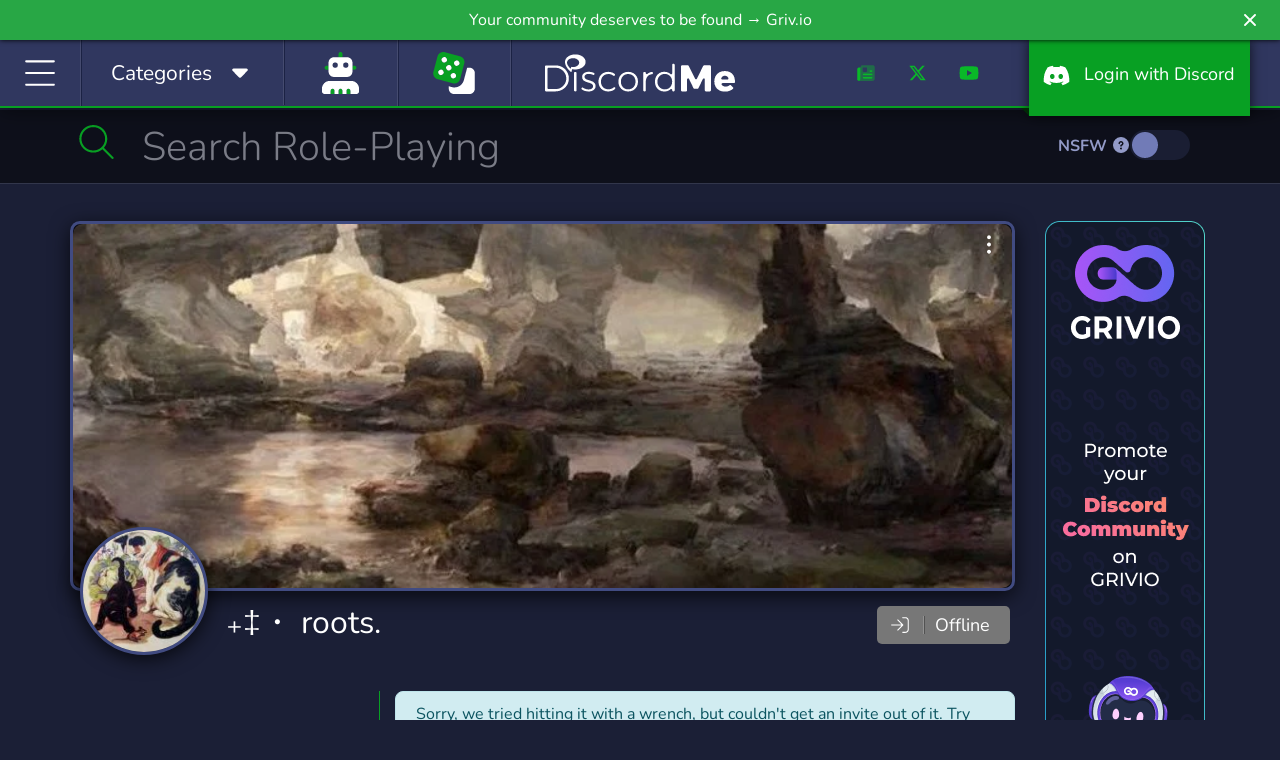

--- FILE ---
content_type: image/svg+xml
request_url: https://ka-p.fontawesome.com/releases/v7.0.1/svgs/light/dice-three.svg?token=f8d1d88c88
body_size: 30
content:
<svg xmlns="http://www.w3.org/2000/svg" viewBox="0 0 448 512"><!--! Font Awesome Pro 7.0.1 by @fontawesome - https://fontawesome.com License - https://fontawesome.com/license (Commercial License) Copyright 2025 Fonticons, Inc. --><path fill="currentColor" d="M64 64C46.3 64 32 78.3 32 96l0 320c0 17.7 14.3 32 32 32l320 0c17.7 0 32-14.3 32-32l0-320c0-17.7-14.3-32-32-32L64 64zM0 96C0 60.7 28.7 32 64 32l320 0c35.3 0 64 28.7 64 64l0 320c0 35.3-28.7 64-64 64L64 480c-35.3 0-64-28.7-64-64L0 96zm128 40a24 24 0 1 1 0 48 24 24 0 1 1 0-48zm72 120a24 24 0 1 1 48 0 24 24 0 1 1 -48 0zm120 72a24 24 0 1 1 0 48 24 24 0 1 1 0-48z"/></svg>

--- FILE ---
content_type: application/javascript; charset=UTF-8
request_url: https://discord.me/cdn-cgi/challenge-platform/h/b/scripts/jsd/d251aa49a8a3/main.js?
body_size: 8957
content:
window._cf_chl_opt={AKGCx8:'b'};~function(b6,SP,Sm,Sh,SK,Sj,Sp,SA,Sv,b1){b6=R,function(C,g,bh,b5,S,b){for(bh={C:393,g:470,S:261,b:370,y:346,e:379,i:375,U:333,E:301,Y:358},b5=R,S=C();!![];)try{if(b=parseInt(b5(bh.C))/1*(-parseInt(b5(bh.g))/2)+-parseInt(b5(bh.S))/3+-parseInt(b5(bh.b))/4+-parseInt(b5(bh.y))/5*(parseInt(b5(bh.e))/6)+parseInt(b5(bh.i))/7+parseInt(b5(bh.U))/8*(parseInt(b5(bh.E))/9)+parseInt(b5(bh.Y))/10,g===b)break;else S.push(S.shift())}catch(y){S.push(S.shift())}}(J,283979),SP=this||self,Sm=SP[b6(236)],Sh={},Sh[b6(316)]='o',Sh[b6(344)]='s',Sh[b6(408)]='u',Sh[b6(268)]='z',Sh[b6(357)]='n',Sh[b6(371)]='I',Sh[b6(238)]='b',SK=Sh,SP[b6(308)]=function(C,g,S,y,bW,bk,bD,bJ,i,E,Y,M,L,H,s,B){if(bW={C:369,g:303,S:421,b:384,y:309,e:421,i:384,U:440,E:471,Y:396,M:471,L:396,H:464,f:347,s:450,Z:266,B:369,o:423,n:305,z:465,N:231,F:299,G:480,l:442,X:318,a:467},bk={C:390,g:450,S:430},bD={C:420,g:391,S:313,b:318},bJ=b6,i={'zHyQS':function(Z,B){return Z==B},'FdOVf':function(Z,B){return Z===B},'LRPEj':bJ(bW.C),'eaFod':function(Z,B){return Z+B},'SZYOD':function(Z,B){return Z+B},'PuTmJ':function(Z,B,o){return Z(B,o)},'DqUOi':function(Z,B){return Z+B}},i[bJ(bW.g)](null,g)||g===void 0)return y;for(E=SQ(g),C[bJ(bW.S)][bJ(bW.b)]&&(E=E[bJ(bW.y)](C[bJ(bW.e)][bJ(bW.i)](g))),E=C[bJ(bW.U)][bJ(bW.E)]&&C[bJ(bW.Y)]?C[bJ(bW.U)][bJ(bW.M)](new C[(bJ(bW.L))](E)):function(Z,bC,B){for(bC=bJ,Z[bC(bk.C)](),B=0;B<Z[bC(bk.g)];Z[B]===Z[B+1]?Z[bC(bk.S)](B+1,1):B+=1);return Z}(E),Y='nAsAaAb'.split('A'),Y=Y[bJ(bW.H)][bJ(bW.f)](Y),M=0;M<E[bJ(bW.s)];M++)if(L=E[M],H=Sc(C,g,L),Y(H)){if(i[bJ(bW.Z)]===bJ(bW.B))s=i[bJ(bW.g)]('s',H)&&!C[bJ(bW.o)](g[L]),bJ(bW.n)===i[bJ(bW.z)](S,L)?U(i[bJ(bW.N)](S,L),H):s||i[bJ(bW.F)](U,i[bJ(bW.G)](S,L),g[L]);else{for(P=0;H<h;S<<=1,i[bJ(bW.l)](Q,j-1)?(T=0,A[bJ(bW.X)](s(B)),O=0):V++,K++);for(B=I[bJ(bW.a)](0),D=0;8>L;J0=J1<<1.36|B&1,J3-1==J2?(J4=0,J5[bJ(bW.X)](J6(J7)),J8=0):J9++,B>>=1,W++);}}else U(S+L,H);return y;function U(Z,B,bR){bR=bJ,Object[bR(bD.C)][bR(bD.g)][bR(bD.S)](y,B)||(y[B]=[]),y[B][bR(bD.b)](Z)}},Sj=b6(424)[b6(399)](';'),Sp=Sj[b6(464)][b6(347)](Sj),SP[b6(237)]=function(C,g,y5,bg,S,y,i,U,E,M){for(y5={C:306,g:300,S:450,b:397,y:397,e:472,i:381,U:472,E:406,Y:234,M:318,L:295,H:390,f:325,s:430},bg=b6,S={'onOBy':function(Y,M){return M===Y},'cvxAy':function(Y,M){return Y+M},'trKVR':bg(y5.C),'QFYvD':function(Y,M){return Y<M},'wAsXi':function(Y,M){return Y(M)}},y=Object[bg(y5.g)](g),i=0;i<y[bg(y5.S)];i++)if(S[bg(y5.b)]===S[bg(y5.y)]){if(U=y[i],S[bg(y5.e)]('f',U)&&(U='N'),C[U]){for(E=0;S[bg(y5.i)](E,g[y[i]][bg(y5.S)]);S[bg(y5.U)](-1,C[U][bg(y5.E)](g[y[i]][E]))&&(S[bg(y5.Y)](Sp,g[y[i]][E])||C[U][bg(y5.M)]('o.'+g[y[i]][E])),E++);}else C[U]=g[y[i]][bg(y5.L)](function(Y){return'o.'+Y})}else{for(i[bg(y5.H)](),M=0;M<U[bg(y5.S)];S[bg(y5.U)](E[M],Y[S[bg(y5.f)](M,1)])?M[bg(y5.s)](S[bg(y5.f)](M,1),1):M+=1);return L}},SA=function(e4,e3,e2,yW,yv,yj,yQ,yK,bb,g,S,b,y){return e4={C:466,g:252,S:478,b:340,y:337,e:232,i:272,U:267},e3={C:311,g:349,S:271,b:372,y:334,e:399,i:452,U:445,E:473,Y:283,M:404,L:290,H:392,f:271,s:372,Z:285,B:318,o:372,n:455,z:414,N:239,F:455,G:356,l:255,X:292,a:356,x:253,P:227,m:279,h:271,K:288,c:446,Q:309,j:300,T:319},e2={C:415,g:485,S:269,b:450},yW={C:422,g:285,S:283,b:450,y:288,e:420,i:391,U:313,E:249,Y:240,M:245,L:399,H:271,f:420,s:313,Z:467,B:253,o:318,n:274,z:385,N:452,F:318,G:328,l:355,X:289,a:318,x:476,P:318,m:481,h:318,K:336,c:419,Q:483,j:374,T:343,A:439,v:345,d:400,O:243,V:485,I:318,D:284,k:416,W:318,J0:289,J1:355,J2:291,J3:321,J4:321,J5:420,J6:391,J7:313,J8:457,J9:382,JJ:318,JR:352,JC:467,Jg:297,JS:443,Jb:318,Jy:427,Je:388,Ji:318,JU:463,JE:227},yv={C:283},yj={C:317},yQ={C:264},yK={C:438,g:288},bb=b6,g={'MMGec':bb(e4.C),'QhjZt':function(e){return e()},'wuJOf':function(e){return e()},'gYiCk':bb(e4.g),'igZGQ':function(e,i){return e<i},'Hmilr':function(e,i){return e==i},'duHZb':bb(e4.S),'YlzqN':bb(e4.b),'wLAjs':function(e,i){return e-i},'nNZtP':function(e,i){return e>i},'NAhqs':function(e,i){return i&e},'vLVTG':function(e,i){return e==i},'aGnPK':function(e,i){return e(i)},'qcMEy':function(e,i){return i&e},'ivvbW':function(e,i){return e|i},'OznOX':function(e,i){return e!==i},'WeOcB':function(e,i){return e-i},'YgaXR':function(e,i){return e(i)},'aInqd':bb(e4.y),'inSLq':function(e,i){return e|i},'jnYWG':function(e,i){return i&e},'zyLsL':function(e,i){return e==i},'OFwTj':function(e,i){return e<<i},'fypvh':function(e,i){return e-i},'UWRXU':function(e,i){return e==i},'OASFd':function(e,i){return i==e},'OwbrN':function(e,i){return e===i},'ifOFw':bb(e4.e),'CIXSA':function(e,i){return i!=e},'CPIdH':function(e,i){return e(i)},'PvEnA':function(e,i){return e*i},'CSBuf':function(e,i){return e==i},'TRFRV':function(e,i){return e(i)},'NXHyK':function(e,i){return e(i)},'JyIiT':function(e,i){return i&e},'pryxC':function(e,i){return i==e},'KfVLC':function(e,i){return i*e},'aVKhM':function(e,i){return e(i)},'vNEsW':function(e,i){return i!=e},'NDeKX':function(e,i){return i&e},'GTalB':function(e,i){return i==e},'RRVIB':function(e,i){return e+i}},S=String[bb(e4.i)],b={'h':function(e){return e==null?'':b.g(e,6,function(i,by){return by=R,g[by(yK.C)][by(yK.g)](i)})},'g':function(i,U,E,yk,bU,Y,M,L,H,s,Z,B,o,z,N,F,G,A,X,x,P,K,Q){if(yk={C:365,g:460,S:332},bU=bb,Y={'BWQoA':function(j,T){return j===T},'PzQpZ':function(j,be){return be=R,g[be(yQ.C)](j)},'uEqFf':function(j,bi){return bi=R,g[bi(yj.C)](j)},'HjcaF':function(j,T,A){return j(T,A)},'PRZqR':function(j,T,A){return j(T,A)},'GuauE':g[bU(yW.C)],'ImAwI':function(j,T){return j>T},'IfVDH':function(j,T,bE){return bE=bU,g[bE(yv.C)](j,T)},'UFIIc':function(j,T){return j(T)},'Zyafl':function(j,T){return T|j},'evztP':function(j,T){return j<<T},'WrOsm':function(j,T){return T==j},'ZdpNV':function(j,T){return j-T},'JWyoC':function(j,T){return T==j}},g[bU(yW.g)](null,i))return'';for(L={},H={},s='',Z=2,B=3,o=2,z=[],N=0,F=0,G=0;g[bU(yW.S)](G,i[bU(yW.b)]);G+=1)if(X=i[bU(yW.y)](G),Object[bU(yW.e)][bU(yW.i)][bU(yW.U)](L,X)||(L[X]=B++,H[X]=!0),x=s+X,Object[bU(yW.e)][bU(yW.i)][bU(yW.U)](L,x))s=x;else if(bU(yW.E)===g[bU(yW.Y)])return U()!==null;else for(P=g[bU(yW.M)][bU(yW.L)]('|'),K=0;!![];){switch(P[K++]){case'0':0==Z&&(Z=Math[bU(yW.H)](2,o),o++);continue;case'1':L[x]=B++;continue;case'2':Z--;continue;case'3':s=String(X);continue;case'4':if(Object[bU(yW.f)][bU(yW.i)][bU(yW.s)](H,s)){if(256>s[bU(yW.Z)](0)){for(M=0;M<o;N<<=1,F==g[bU(yW.B)](U,1)?(F=0,z[bU(yW.o)](E(N)),N=0):F++,M++);for(Q=s[bU(yW.Z)](0),M=0;g[bU(yW.n)](8,M);N=N<<1.66|g[bU(yW.z)](Q,1),g[bU(yW.g)](F,U-1)?(F=0,z[bU(yW.o)](E(N)),N=0):F++,Q>>=1,M++);}else{for(Q=1,M=0;M<o;N=N<<1.03|Q,g[bU(yW.N)](F,g[bU(yW.B)](U,1))?(F=0,z[bU(yW.F)](g[bU(yW.G)](E,N)),N=0):F++,Q=0,M++);for(Q=s[bU(yW.Z)](0),M=0;16>M;N=N<<1.27|g[bU(yW.l)](Q,1),g[bU(yW.N)](F,U-1)?(F=0,z[bU(yW.F)](E(N)),N=0):F++,Q>>=1,M++);}Z--,0==Z&&(Z=Math[bU(yW.H)](2,o),o++),delete H[s]}else for(Q=L[s],M=0;M<o;N=g[bU(yW.X)](N<<1.68,g[bU(yW.l)](Q,1)),U-1==F?(F=0,z[bU(yW.a)](E(N)),N=0):F++,Q>>=1,M++);continue}break}if(g[bU(yW.x)]('',s)){if(Object[bU(yW.f)][bU(yW.i)][bU(yW.s)](H,s)){if(256>s[bU(yW.Z)](0)){for(M=0;M<o;N<<=1,U-1==F?(F=0,z[bU(yW.P)](E(N)),N=0):F++,M++);for(Q=s[bU(yW.Z)](0),M=0;8>M;N=g[bU(yW.X)](N<<1.72,1&Q),F==g[bU(yW.m)](U,1)?(F=0,z[bU(yW.h)](g[bU(yW.K)](E,N)),N=0):F++,Q>>=1,M++);}else if(bU(yW.c)===g[bU(yW.Q)])A=Y[bU(yW.j)](i),Y[bU(yW.T)](U,A.r,function(O,bY){bY=bU,Y[bY(yk.C)](typeof H,bY(yk.g))&&Z(O),Y[bY(yk.S)](s)}),A.e&&Y[bU(yW.A)](H,Y[bU(yW.v)],A.e);else{for(Q=1,M=0;M<o;N=N<<1.82|Q,U-1==F?(F=0,z[bU(yW.h)](E(N)),N=0):F++,Q=0,M++);for(Q=s[bU(yW.Z)](0),M=0;16>M;N=g[bU(yW.d)](N<<1,g[bU(yW.O)](Q,1)),g[bU(yW.V)](F,U-1)?(F=0,z[bU(yW.I)](E(N)),N=0):F++,Q>>=1,M++);}Z--,0==Z&&(Z=Math[bU(yW.H)](2,o),o++),delete H[s]}else for(Q=L[s],M=0;M<o;N=g[bU(yW.D)](N,1)|1.26&Q,F==g[bU(yW.k)](U,1)?(F=0,z[bU(yW.W)](g[bU(yW.K)](E,N)),N=0):F++,Q>>=1,M++);Z--,Z==0&&o++}for(Q=2,M=0;M<o;N=g[bU(yW.J0)](N<<1,g[bU(yW.J1)](Q,1)),U-1==F?(F=0,z[bU(yW.W)](E(N)),N=0):F++,Q>>=1,M++);for(;;)if(N<<=1,g[bU(yW.J2)](F,U-1)){if(bU(yW.J3)!==bU(yW.J4)){if(Jd[bU(yW.J5)][bU(yW.J6)][bU(yW.J7)](JO,JV)){if(Y[bU(yW.J8)](256,Cs[bU(yW.Z)](0))){for(gu=0;Y[bU(yW.J9)](ga,gx);gm<<=1,gh==gK-1?(gw=0,gc[bU(yW.JJ)](Y[bU(yW.JR)](gQ,gj)),gp=0):gT++,gP++);for(gA=gv[bU(yW.JC)](0),gd=0;Y[bU(yW.J8)](8,gO);gI=1&gD|gr<<1.4,gW-1==gk?(S0=0,S1[bU(yW.I)](S2(S3)),S4=0):S5++,S6>>=1,gV++);}else{for(S7=1,S8=0;S9<SJ;SC=Y[bU(yW.Jg)](Y[bU(yW.JS)](Sg,1),SS),Sy-1==Sb?(Se=0,Si[bU(yW.Jb)](SU(SE)),SY=0):Sq++,SM=0,SR++);for(SL=SH[bU(yW.JC)](0),Sf=0;16>St;SZ=Y[bU(yW.Jg)](SB<<1,1&So),Y[bU(yW.Jy)](Sn,Y[bU(yW.Je)](Sz,1))?(SN=0,SF[bU(yW.Ji)](SG(Sl)),SX=0):Su++,Sa>>=1,Ss++);}go--,Y[bU(yW.JU)](0,gn)&&(gz=gN[bU(yW.H)](2,gF),gG++),delete gl[gX]}else for(C6=C7[C8],C9=0;Y[bU(yW.J9)](CJ,CR);Cg=Cb&1|CS<<1.54,Ce-1==Cy?(Ci=0,CU[bU(yW.Jb)](CE(CY)),Cq=0):CM++,CL>>=1,CC++);CH--,Cf==0&&Ct++}else{z[bU(yW.Jb)](E(N));break}}else F++;return z[bU(yW.JE)]('')},'j':function(e,e1,bq,i,U){return e1={C:228,g:467,S:415},bq=bb,i={},i[bq(e2.C)]=function(E,Y){return E+Y},U=i,g[bq(e2.g)](null,e)?'':g[bq(e2.S)]('',e)?null:b.i(e[bq(e2.b)],32768,function(E,bM){return bM=bq,bM(e1.C)===bM(e1.C)?e[bM(e1.g)](E):U[bM(e1.S)]('o.',E)})},'i':function(i,U,E,bL,Y,M,L,H,s,Z,B,o,z,N,F,G,K,X,x,P,j){if(bL=bb,g[bL(e3.C)](g[bL(e3.g)],g[bL(e3.g)])){for(Y=[],M=4,L=4,H=3,s=[],o=E(0),z=U,N=1,Z=0;3>Z;Y[Z]=Z,Z+=1);for(F=0,G=Math[bL(e3.S)](2,2),B=1;g[bL(e3.b)](B,G);)for(X=bL(e3.y)[bL(e3.e)]('|'),x=0;!![];){switch(X[x++]){case'0':z>>=1;continue;case'1':g[bL(e3.i)](0,z)&&(z=U,o=g[bL(e3.U)](E,N++));continue;case'2':F|=g[bL(e3.E)](g[bL(e3.Y)](0,P)?1:0,B);continue;case'3':B<<=1;continue;case'4':P=o&z;continue}break}switch(F){case 0:for(F=0,G=Math[bL(e3.S)](2,8),B=1;G!=B;P=z&o,z>>=1,g[bL(e3.M)](0,z)&&(z=U,o=g[bL(e3.L)](E,N++)),F|=B*(0<P?1:0),B<<=1);K=g[bL(e3.H)](S,F);break;case 1:for(F=0,G=Math[bL(e3.f)](2,16),B=1;g[bL(e3.s)](B,G);P=o&z,z>>=1,g[bL(e3.Z)](0,z)&&(z=U,o=E(N++)),F|=(0<P?1:0)*B,B<<=1);K=S(F);break;case 2:return''}for(Z=Y[3]=K,s[bL(e3.B)](K);;){if(N>i)return'';for(F=0,G=Math[bL(e3.S)](2,H),B=1;g[bL(e3.o)](B,G);P=g[bL(e3.n)](o,z),z>>=1,g[bL(e3.z)](0,z)&&(z=U,o=E(N++)),F|=g[bL(e3.N)](0<P?1:0,B),B<<=1);switch(K=F){case 0:for(F=0,G=Math[bL(e3.f)](2,8),B=1;g[bL(e3.o)](B,G);P=g[bL(e3.F)](o,z),z>>=1,0==z&&(z=U,o=E(N++)),F|=B*(0<P?1:0),B<<=1);Y[L++]=g[bL(e3.G)](S,F),K=L-1,M--;break;case 1:for(F=0,G=Math[bL(e3.S)](2,16),B=1;g[bL(e3.l)](B,G);P=g[bL(e3.X)](o,z),z>>=1,g[bL(e3.z)](0,z)&&(z=U,o=E(N++)),F|=B*(0<P?1:0),B<<=1);Y[L++]=g[bL(e3.a)](S,F),K=g[bL(e3.x)](L,1),M--;break;case 2:return s[bL(e3.P)]('')}if(g[bL(e3.m)](0,M)&&(M=Math[bL(e3.h)](2,H),H++),Y[K])K=Y[K];else if(K===L)K=Z+Z[bL(e3.K)](0);else return null;s[bL(e3.B)](K),Y[L++]=g[bL(e3.c)](Z,K[bL(e3.K)](0)),M--,Z=K,M==0&&(M=Math[bL(e3.f)](2,H),H++)}}else{for(j=[];i!==null;j=j[bL(e3.Q)](U[bL(e3.j)](E)),Y=M[bL(e3.T)](L));return j}}},y={},y[bb(e4.U)]=b.h,y}(),Sv=null,b1=b0(),b3();function b4(b,y,ej,bm,e,i,U,E){if(ej={C:327,g:389,S:294,b:444,y:312,e:462,i:409,U:307,E:350,Y:250,M:263,L:360,H:246,f:410,s:327,Z:296,B:277,o:310,n:294,z:395,N:263,F:360,G:410,l:462,X:426},bm=b6,e={},e[bm(ej.C)]=bm(ej.g),e[bm(ej.S)]=function(Y,M){return M===Y},e[bm(ej.b)]=bm(ej.y),e[bm(ej.e)]=bm(ej.i),i=e,!b[bm(ej.U)])return;if(y===bm(ej.g))bm(ej.E)!==bm(ej.Y)?(U={},U[bm(ej.M)]=bm(ej.L),U[bm(ej.H)]=b.r,U[bm(ej.f)]=i[bm(ej.s)],SP[bm(ej.Z)][bm(ej.B)](U,'*')):(b[bm(ej.o)]=y,e());else if(i[bm(ej.n)](i[bm(ej.b)],bm(ej.z))){if(!i){if(H=!![],!f())return;s(function(N){o(n,N)})}}else E={},E[bm(ej.N)]=bm(ej.F),E[bm(ej.H)]=b.r,E[bm(ej.G)]=i[bm(ej.l)],E[bm(ej.X)]=y,SP[bm(ej.Z)][bm(ej.B)](E,'*')}function Sr(C,ey,bB){return ey={C:459},bB=b6,Math[bB(ey.C)]()<C}function SO(e8,bt,g,S,b,y,e,i){for(e8={C:278,g:357,S:487,b:399,y:468,e:278},bt=b6,g={},g[bt(e8.C)]=bt(e8.g),S=g,b=bt(e8.S)[bt(e8.b)]('|'),y=0;!![];){switch(b[y++]){case'0':return i;case'1':if(!e)return null;continue;case'2':e=SP[bt(e8.y)];continue;case'3':if(typeof i!==S[bt(e8.e)]||i<30)return null;continue;case'4':i=e.i;continue}break}}function SW(C,g,es,et,ef,eL,bz,S,b,y,e){es={C:287,g:304,S:367,b:354,y:256,e:401,i:468,U:435,E:486,Y:230,M:398,L:335,H:413,f:486,s:363,Z:331,B:307,o:287,n:342,z:441,N:276,F:387,G:387,l:351,X:307,a:403,x:267,P:394},et={C:235},ef={C:338,g:338,S:475,b:322,y:389,e:330,i:341,U:458,E:338},eL={C:412},bz=b6,S={'XzQqp':bz(es.C),'yMRLm':bz(es.g),'eSWcd':bz(es.S),'MsCsc':function(i,U){return i(U)},'zNtjp':function(i,U){return i+U},'OtYdE':bz(es.b),'icDOJ':bz(es.y),'ZakOk':bz(es.e)},b=SP[bz(es.i)],console[bz(es.U)](SP[bz(es.E)]),y=new SP[(bz(es.Y))](),y[bz(es.M)](bz(es.L),S[bz(es.H)]+SP[bz(es.f)][bz(es.s)]+bz(es.Z)+b.r),b[bz(es.B)]&&(y[bz(es.o)]=5e3,y[bz(es.n)]=function(bN){bN=bz,g(S[bN(eL.C)])}),y[bz(es.z)]=function(bF){if(bF=bz,y[bF(ef.C)]>=200&&y[bF(ef.g)]<300){if(S[bF(ef.S)]===S[bF(ef.b)]){if(e=!![],!i())return;U(function(f){M(L,f)})}else g(bF(ef.y))}else S[bF(ef.e)](g,S[bF(ef.i)](S[bF(ef.U)],y[bF(ef.E)]))},y[bz(es.N)]=function(bG){bG=bz,g(S[bG(et.C)])},e={'t':SD(),'lhr':Sm[bz(es.F)]&&Sm[bz(es.G)][bz(es.l)]?Sm[bz(es.G)][bz(es.l)]:'','api':b[bz(es.X)]?!![]:![],'c':SV(),'payload':C},y[bz(es.a)](SA[bz(es.x)](JSON[bz(es.P)](e)))}function SI(eb,eS,bs,C,g,S,b,y){for(eb={C:242,g:399,S:482,b:233,y:326},eS={C:451},bs=b6,C={'JYsHr':function(e,i,U){return e(i,U)},'vZlvC':function(e,i){return i*e},'CmttE':function(e,i){return e(i)}},g=bs(eb.C)[bs(eb.g)]('|'),S=0;!![];){switch(g[S++]){case'0':b=SO();continue;case'1':y={'cbcPY':function(e){return e()}};continue;case'2':if(null===b)return;continue;case'3':Sv=C[bs(eb.S)](setTimeout,function(bZ){bZ=bs,y[bZ(eS.C)](Sd)},C[bs(eb.b)](b,1e3));continue;case'4':Sv&&C[bs(eb.y)](clearTimeout,Sv);continue}break}}function Sw(g,S,bK,b7,y,e){return bK={C:383,g:273,S:456,b:456,y:420,e:359,i:313,U:406},b7=b6,y={},y[b7(bK.C)]=b7(bK.g),e=y,S instanceof g[b7(bK.S)]&&0<g[b7(bK.b)][b7(bK.y)][b7(bK.e)][b7(bK.i)](S)[b7(bK.U)](e[b7(bK.C)])}function b3(ew,eK,ea,bu,C,g,S,b,eP,U,y){if(ew={C:373,g:275,S:417,b:468,y:302,e:260,i:411,U:418,E:354,Y:338,M:407,L:324,H:254,f:298,s:431,Z:287,B:342,o:310,n:310},eK={C:248,g:258,S:258,b:407,y:484,e:310,i:302,U:380},ea={C:477},bu=b6,C={'tDrEx':function(e,i){return e(i)},'APQVO':function(e,i){return e===i},'aDhyZ':bu(ew.C),'Vtouy':bu(ew.g),'jCBPY':function(e){return e()},'pJCFq':function(e,i){return e!==i},'rDqSh':bu(ew.S),'TPeKK':function(e){return e()}},g=SP[bu(ew.b)],!g)return;if(!C[bu(ew.y)](Sk)){if(C[bu(ew.e)](C[bu(ew.i)],bu(ew.U)))return;else S(bu(ew.E)+b[bu(ew.Y)])}(S=![],b=function(ba){if(ba=bu,!S){if(S=!![],!Sk())return;C[ba(ea.C)](Sd,function(i){b4(g,i)})}},Sm[bu(ew.M)]!==bu(ew.g))?C[bu(ew.L)](b):SP[bu(ew.H)]?Sm[bu(ew.H)](bu(ew.f),b):bu(ew.s)!==bu(ew.s)?(eP={C:353,g:287},U={'JUxbH':function(E,Y){return E(Y)}},b[bu(ew.Z)]=5e3,y[bu(ew.B)]=function(bx){bx=bu,U[bx(eP.C)](i,bx(eP.g))}):(y=Sm[bu(ew.o)]||function(){},Sm[bu(ew.n)]=function(bP){if(bP=bu,C[bP(eK.C)](C[bP(eK.g)],C[bP(eK.S)]))y(),Sm[bP(eK.b)]!==C[bP(eK.y)]&&(Sm[bP(eK.e)]=y,C[bP(eK.i)](b));else return g[bP(eK.U)](function(){}),'p'})}function ST(y8,bS,S,b,y,i,U,E,Y,M){S=(y8={C:262,g:434,S:399,b:259,y:281,e:386,i:339,U:257,E:315,Y:454,M:469,L:428,H:366,f:433,s:323,Z:286,B:339,o:449},bS=b6,{'wlOLf':function(L,H,f,s,Z){return L(H,f,s,Z)},'ikhSr':function(L,H,f,s,Z){return L(H,f,s,Z)},'jABFH':bS(y8.C)});try{for(b=bS(y8.g)[bS(y8.S)]('|'),y=0;!![];){switch(b[y++]){case'0':U=S[bS(y8.b)](pRIb1,Y,Y,'',U);continue;case'1':i=Sm[bS(y8.y)](bS(y8.e));continue;case'2':U={};continue;case'3':Sm[bS(y8.i)][bS(y8.U)](i);continue;case'4':return E={},E.r=U,E.e=null,E;case'5':U=S[bS(y8.E)](pRIb1,Y,i[S[bS(y8.Y)]],'d.',U);continue;case'6':i[bS(y8.M)]=bS(y8.L);continue;case'7':Y=i[bS(y8.H)];continue;case'8':U=pRIb1(Y,Y[bS(y8.f)]||Y[bS(y8.s)],'n.',U);continue;case'9':i[bS(y8.Z)]='-1';continue;case'10':Sm[bS(y8.B)][bS(y8.o)](i);continue}break}}catch(L){return M={},M.r={},M.e=L,M}}function J(ep){return ep='yMRLm,OznOX,tDrEx,saXyB,UgZVx,DqUOi,WeOcB,JYsHr,aInqd,Vtouy,zyLsL,_cf_chl_opt,2|1|4|3|0,join,PnHAl,rqgQo,XMLHttpRequest,SZYOD,BQiYi,vZlvC,wAsXi,icDOJ,document,rxvNi8,boolean,KfVLC,duHZb,isArray,1|0|2|4|3,jnYWG,JBxy9,YlzqN,sid,chctx,APQVO,UFjyY,VZnUQ,0|5|3|1|4|2|7|6,error on cf_chl_props,wLAjs,addEventListener,vNEsW,xhr-error,removeChild,aDhyZ,wlOLf,pJCFq,774243sxqEtd,contentDocument,source,QhjZt,RnkMO,LRPEj,zZGK,symbol,OASFd,ScpMm,pow,fromCharCode,[native code],nNZtP,loading,onerror,postMessage,CWGrU,GTalB,SSTpq3,createElement,DxCXG,igZGQ,OFwTj,Hmilr,tabIndex,timeout,charAt,ivvbW,TRFRV,UWRXU,NDeKX,hsxDo,sqKtR,map,parent,Zyafl,DOMContentLoaded,PuTmJ,keys,270tIeYpo,jCBPY,FdOVf,igcQO,d.cookie,DreIy,api,pRIb1,concat,onreadystatechange,OwbrN,tjfoz,call,errorInfoObject,ikhSr,object,wuJOf,push,getPrototypeOf,anwJU,xbzEW,eSWcd,navigator,TPeKK,cvxAy,CmttE,JScDS,aGnPK,1|5|6|0|4|2|7|9|3|8,MsCsc,/jsd/oneshot/d251aa49a8a3/0.39939827758109253:1768814069:lkMnjzLKuH1jzJ3oQFGFzrv90kZ0rtJ39GqnGfdrSPA/,PzQpZ,46600rmIwTk,4|0|1|2|3,POST,YgaXR,IczdX,status,body,4|2|0|1|3,zNtjp,ontimeout,HjcaF,string,GuauE,3385yjhfHY,bind,RzZrj,ifOFw,VgRTt,href,UFIIc,JUxbH,http-code:,qcMEy,aVKhM,number,11063920jpacWm,toString,cloudflare-invisible,AdeF3,IIvmJ,AKGCx8,mIOSx,BWQoA,contentWindow,LSSMP,sNlzY,nWHRk,1282880vPegYh,bigint,CIXSA,wWIBB,uEqFf,190652LnNoow,CnwA5,jsd,XjElY,2922twwVeR,catch,QFYvD,IfVDH,ZjKPE,getOwnPropertyNames,NAhqs,iframe,location,ZdpNV,success,sort,hasOwnProperty,NXHyK,16557BpIeyb,stringify,OUCvN,Set,trKVR,open,split,inSLq,/cdn-cgi/challenge-platform/h/,now,send,CSBuf,HqNlh,indexOf,readyState,undefined,error,event,rDqSh,XzQqp,ZakOk,pryxC,DJbRO,fypvh,yomFO,Zhqdd,Litgs,prototype,Object,gYiCk,isNaN,_cf_chl_opt;JJgc4;PJAn2;kJOnV9;IWJi4;OHeaY1;DqMg0;FKmRv9;LpvFx1;cAdz2;PqBHf2;nFZCC5;ddwW5;pRIb1;rxvNi8;RrrrA2;erHi9,randomUUID,detail,WrOsm,display: none,/b/ov1/0.39939827758109253:1768814069:lkMnjzLKuH1jzJ3oQFGFzrv90kZ0rtJ39GqnGfdrSPA/,splice,OgdIB,nCVAR,clientInformation,1|6|9|10|7|2|0|8|5|3|4,log,/invisible/jsd,pkLOA2,MMGec,PRZqR,Array,onload,zHyQS,evztP,CUWkZ,CPIdH,RRVIB,TYlZ6,svrFe,appendChild,length,cbcPY,vLVTG,floor,jABFH,JyIiT,Function,ImAwI,OtYdE,random,function,LRmiB4,ZPrKP,JWyoC,includes,eaFod,BXEjL8J7i9x4Iahv2OWKSpb+dUyuf1$sZkmglT30HAMVPC6FcrNtqY5nGR-wQeDoz,charCodeAt,__CF$cv$params,style,14RjfhqI,from,onOBy,PvEnA,aUjz8'.split(','),J=function(){return ep},J()}function Sd(C,e7,e6,bH,g,S){e7={C:282,g:252},e6={C:460,g:282},bH=b6,g={'DxCXG':function(b){return b()}},S=g[bH(e7.C)](ST),SW(S.r,function(b,bf){bf=bH,typeof C===bf(e6.C)&&C(b),g[bf(e6.g)](SI)}),S.e&&b2(bH(e7.g),S.e)}function SD(ee,bo,C){return ee={C:468,g:453},bo=b6,C=SP[bo(ee.C)],Math[bo(ee.g)](+atob(C.t))}function Sc(g,S,y,bp,b8,e,i,U,E,Y,M){for(bp={C:293,g:329,S:348,b:364,y:460,e:265,i:432,U:399,E:348,Y:316,M:380,L:440,H:440,f:241,s:348,Z:432,B:460},b8=b6,e={},e[b8(bp.C)]=b8(bp.g),e[b8(bp.S)]=function(L,H){return H==L},e[b8(bp.b)]=b8(bp.y),e[b8(bp.e)]=function(L,H){return L===H},e[b8(bp.i)]=function(L,H){return L===H},i=e,U=i[b8(bp.C)][b8(bp.U)]('|'),E=0;!![];){switch(U[E++]){case'0':if(i[b8(bp.E)](b8(bp.Y),typeof Y))try{if(i[b8(bp.b)]==typeof Y[b8(bp.M)])return Y[b8(bp.M)](function(){}),'p'}catch(L){}continue;case'1':continue;case'2':if(Y===g[b8(bp.L)])return'D';continue;case'3':M=typeof Y;continue;case'4':if(g[b8(bp.H)][b8(bp.f)](Y))return'a';continue;case'5':try{Y=S[y]}catch(H){return'i'}continue;case'6':if(i[b8(bp.s)](null,Y))return i[b8(bp.e)](void 0,Y)?'u':'x';continue;case'7':if(i[b8(bp.Z)](!0,Y))return'T';continue;case'8':return b8(bp.B)==M?Sw(g,Y)?'N':'f':SK[M]||'?';case'9':if(Y===!1)return'F';continue}break}}function b0(eZ,bl){return eZ={C:425},bl=b6,crypto&&crypto[bl(eZ.C)]?crypto[bl(eZ.C)]():''}function Sk(eY,bn,C,g,S,b){return eY={C:362,g:453,S:405,b:402,y:448},bn=b6,C={'IIvmJ':function(y){return y()},'HqNlh':function(e,i){return e/ i},'svrFe':function(e,i){return e-i}},g=3600,S=C[bn(eY.C)](SD),b=Math[bn(eY.g)](C[bn(eY.S)](Date[bn(eY.b)](),1e3)),C[bn(eY.y)](b,S)>g?![]:!![]}function SQ(g,bA,b9,S,y,e){for(bA={C:479,g:479,S:309,b:300,y:319},b9=b6,S={},S[b9(bA.C)]=function(i,U){return U!==i},y=S,e=[];y[b9(bA.g)](null,g);e=e[b9(bA.S)](Object[b9(bA.b)](g)),g=Object[b9(bA.y)](g));return e}function SV(){return SO()!==null}function b2(y,i,ez,bX,U,E,Y,M,L,H,f,s,Z,B,o,n){if(ez={C:270,g:251,S:368,b:335,y:378,e:320,i:229,U:377,E:361,Y:447,M:270,L:399,H:468,f:398,s:368,Z:342,B:230,o:287,n:378,z:320,N:401,F:486,G:363,l:429,X:436,a:314,x:247,P:263,m:403,h:267,K:376,c:486,Q:280,j:461,T:486,A:437,v:474,d:244},bX=b6,U={},U[bX(ez.C)]=bX(ez.g),U[bX(ez.S)]=bX(ez.b),U[bX(ez.y)]=function(z,N){return z+N},U[bX(ez.e)]=function(z,N){return z+N},U[bX(ez.i)]=bX(ez.U),E=U,!Sr(0))return![];M=(Y={},Y[bX(ez.E)]=y,Y[bX(ez.Y)]=i,Y);try{for(L=E[bX(ez.M)][bX(ez.L)]('|'),H=0;!![];){switch(L[H++]){case'0':f=SP[bX(ez.H)];continue;case'1':s[bX(ez.f)](E[bX(ez.s)],Z);continue;case'2':s[bX(ez.Z)]=function(){};continue;case'3':s=new SP[(bX(ez.B))]();continue;case'4':s[bX(ez.o)]=2500;continue;case'5':Z=E[bX(ez.n)](E[bX(ez.e)](E[bX(ez.z)](E[bX(ez.y)](bX(ez.N),SP[bX(ez.F)][bX(ez.G)]),bX(ez.l)),f.r),bX(ez.X));continue;case'6':B={},B[bX(ez.a)]=M,B[bX(ez.x)]=n,B[bX(ez.P)]=E[bX(ez.i)],s[bX(ez.m)](SA[bX(ez.h)](B));continue;case'7':n=(o={},o[bX(ez.K)]=SP[bX(ez.c)][bX(ez.K)],o[bX(ez.Q)]=SP[bX(ez.F)][bX(ez.Q)],o[bX(ez.j)]=SP[bX(ez.T)][bX(ez.j)],o[bX(ez.A)]=SP[bX(ez.c)][bX(ez.v)],o[bX(ez.d)]=b1,o);continue}break}}catch(z){}}function R(C,g,S,b){return C=C-227,S=J(),b=S[C],b}}()

--- FILE ---
content_type: application/javascript; charset=UTF-8
request_url: https://discord.me/cdn-cgi/challenge-platform/h/b/scripts/jsd/d251aa49a8a3/main.js?
body_size: 8637
content:
window._cf_chl_opt={AKGCx8:'b'};~function(b6,SP,Sm,Sh,SK,Sj,Sp,SA,Sv,b1){b6=R,function(C,g,bx,b5,S,b){for(bx={C:421,g:608,S:572,b:561,y:474,e:377,i:363,U:382,E:458,Y:482},b5=R,S=C();!![];)try{if(b=-parseInt(b5(bx.C))/1*(-parseInt(b5(bx.g))/2)+parseInt(b5(bx.S))/3+-parseInt(b5(bx.b))/4*(parseInt(b5(bx.y))/5)+-parseInt(b5(bx.e))/6+parseInt(b5(bx.i))/7+parseInt(b5(bx.U))/8+parseInt(b5(bx.E))/9*(-parseInt(b5(bx.Y))/10),b===g)break;else S.push(S.shift())}catch(y){S.push(S.shift())}}(J,528891),SP=this||self,Sm=SP[b6(402)],Sh={},Sh[b6(401)]='o',Sh[b6(560)]='s',Sh[b6(433)]='u',Sh[b6(435)]='z',Sh[b6(577)]='n',Sh[b6(367)]='I',Sh[b6(362)]='b',SK=Sh,SP[b6(463)]=function(C,g,S,y,bV,bO,bd,bJ,i,E,Y,M,L,H,s){if(bV={C:547,g:607,S:430,b:407,y:610,e:430,i:507,U:374,E:575,Y:507,M:575,L:546,H:419,f:432,s:444,Z:462,B:462,o:506,n:528,z:497,N:478,F:459,G:469},bO={C:457,g:444,S:528,b:596},bd={C:470,g:467,S:384,b:605},bJ=b6,i={'HrWTl':function(Z,B){return B===Z},'qqgrk':function(Z){return Z()},'qiGNu':function(Z,B){return Z(B)},'vjnQD':function(Z,B){return Z<B},'OkMrZ':bJ(bV.C),'nSbTb':function(Z,B,o){return Z(B,o)},'Bwrfo':function(Z,B){return Z+B}},null===g||void 0===g)return y;for(E=i[bJ(bV.g)](SQ,g),C[bJ(bV.S)][bJ(bV.b)]&&(E=E[bJ(bV.y)](C[bJ(bV.e)][bJ(bV.b)](g))),E=C[bJ(bV.i)][bJ(bV.U)]&&C[bJ(bV.E)]?C[bJ(bV.Y)][bJ(bV.U)](new C[(bJ(bV.M))](E)):function(Z,bC,B){for(bC=bJ,Z[bC(bO.C)](),B=0;B<Z[bC(bO.g)];i[bC(bO.S)](Z[B],Z[B+1])?Z[bC(bO.b)](B+1,1):B+=1);return Z}(E),Y='nAsAaAb'.split('A'),Y=Y[bJ(bV.L)][bJ(bV.H)](Y),M=0;i[bJ(bV.f)](M,E[bJ(bV.s)]);bJ(bV.Z)!==bJ(bV.B)?i[bJ(bV.o)](g):(L=E[M],H=Sc(C,g,L),Y(H))?(s=i[bJ(bV.n)]('s',H)&&!C[bJ(bV.z)](g[L]),i[bJ(bV.n)](i[bJ(bV.N)],S+L)?i[bJ(bV.F)](U,S+L,H):s||U(i[bJ(bV.G)](S,L),g[L])):U(S+L,H),M++);return y;function U(Z,B,bR){bR=bJ,Object[bR(bd.C)][bR(bd.g)][bR(bd.S)](y,B)||(y[B]=[]),y[B][bR(bd.b)](Z)}},Sj=b6(423)[b6(397)](';'),Sp=Sj[b6(546)][b6(419)](Sj),SP[b6(550)]=function(C,g,bW,bg,S,y,i,U,E){for(bW={C:540,g:494,S:444,b:444,y:434,e:613,i:605,U:375,E:597},bg=b6,S={'eEyfL':function(Y,M){return Y<M},'LKWmD':function(Y,M){return Y(M)},'AhSHD':function(Y,M){return Y+M}},y=Object[bg(bW.C)](g),i=0;S[bg(bW.g)](i,y[bg(bW.S)]);i++)if(U=y[i],'f'===U&&(U='N'),C[U]){for(E=0;E<g[y[i]][bg(bW.b)];-1===C[U][bg(bW.y)](g[y[i]][E])&&(S[bg(bW.e)](Sp,g[y[i]][E])||C[U][bg(bW.i)](S[bg(bW.U)]('o.',g[y[i]][E]))),E++);}else C[U]=g[y[i]][bg(bW.E)](function(Y){return'o.'+Y})},SA=function(yK,yh,ym,yP,yx,ya,yu,bb,g,S,b,y){return yK={C:413,g:479,S:512,b:602,y:451},yh={C:564,g:598,S:564,b:455,y:539,e:552,i:564,U:553,E:379,Y:605,M:564,L:573,H:552,f:381,s:498,Z:592,B:539,o:502,n:578,z:486,N:476,F:584,G:605,l:584},ym={C:501,g:418,S:444},yP={C:520},yx={C:453,g:444,S:584,b:470,y:467,e:384,i:429,U:384,E:470,Y:467,M:384,L:520,H:539,f:605,s:588,Z:589,B:594,o:605,n:495,z:410,N:520,F:565,G:529,l:605,X:453,a:564,x:498,P:594,m:585,h:564,K:470,c:518,Q:518,j:603,T:397,A:383,v:392,d:454,O:472,V:520,I:449,D:492,k:387,W:498,J0:541,J1:520,J2:394,J3:524,J4:605,J5:557,J6:605,J7:509,J8:593,J9:529,JJ:605,JR:539,JC:555,Jg:503,JS:379,Jb:588,Jy:605,Je:486},ya={C:587,g:558,S:558},yu={C:612,g:584},bb=b6,g={'tJZMk':bb(yK.C),'UQXdH':function(e,i){return e!==i},'bgTfR':bb(yK.g),'tCMXI':function(e){return e()},'pLxDP':function(e,i){return e>i},'WrNAQ':function(e,i){return e==i},'kJXIR':function(e,i){return e+i},'zaFwj':function(e,i){return e==i},'flMEX':function(e,i){return e|i},'jnGuE':function(e,i){return e<<i},'Tobze':function(e,i){return e&i},'XGHst':function(e,i){return e(i)},'xprMJ':function(e,i){return e-i},'jAHRI':function(e,i){return i|e},'zIQql':function(e,i){return e-i},'okCXP':function(e,i){return e<i},'meGYa':function(e,i){return e-i},'Zryws':function(e,i){return i!==e},'DMfUd':bb(yK.S),'ixXiy':function(e,i){return e(i)},'yepwL':function(e,i){return i|e},'exfex':function(e,i){return e<<i},'JZnJn':function(e,i){return e-i},'EqkBw':function(e,i){return e<<i},'WTjCJ':function(e,i){return e&i},'dhqJs':function(e,i){return e<<i},'UeMnL':function(e,i){return e-i},'PUhNl':function(e,i){return e<i},'mIoWw':function(e,i){return e==i},'mVsCN':function(e,i){return i==e},'XeNsd':function(e,i){return i&e},'UJyZj':function(e,i){return e!=i},'ztWRJ':function(e,i){return e(i)},'vgGDj':function(e,i){return e*i},'dWVci':function(e,i){return e!=i},'saLUi':function(e,i){return i*e},'cCNTI':function(e,i){return i!=e},'JSefG':function(e,i){return i*e},'mvZpt':function(e,i){return i*e},'KJecN':function(e,i){return e==i}},S=String[bb(yK.b)],b={'h':function(e,by){if(by=bb,g[by(ya.C)](by(ya.g),by(ya.S)))b=y[e];else return null==e?'':b.g(e,6,function(U,be){return be=by,g[be(yu.C)][be(yu.g)](U)})},'g':function(i,U,E,bi,Y,M,L,H,s,Z,B,o,z,N,F,K,Q,j,T,A,G,X,x){if(bi=bb,g[bi(yx.C)](null,i))return'';for(M={},L={},H='',s=2,Z=3,B=2,o=[],z=0,N=0,F=0;F<i[bi(yx.g)];F+=1)if(G=i[bi(yx.S)](F),Object[bi(yx.b)][bi(yx.y)][bi(yx.e)](M,G)||(M[G]=Z++,L[G]=!0),X=g[bi(yx.i)](H,G),Object[bi(yx.b)][bi(yx.y)][bi(yx.U)](M,X))H=X;else{if(Object[bi(yx.E)][bi(yx.Y)][bi(yx.M)](L,H)){if(256>H[bi(yx.L)](0)){for(Y=0;Y<B;z<<=1,g[bi(yx.H)](N,U-1)?(N=0,o[bi(yx.f)](E(z)),z=0):N++,Y++);for(x=H[bi(yx.L)](0),Y=0;8>Y;z=g[bi(yx.s)](g[bi(yx.Z)](z,1),g[bi(yx.B)](x,1)),U-1==N?(N=0,o[bi(yx.o)](g[bi(yx.n)](E,z)),z=0):N++,x>>=1,Y++);}else{for(x=1,Y=0;Y<B;z=g[bi(yx.s)](g[bi(yx.Z)](z,1),x),N==g[bi(yx.z)](U,1)?(N=0,o[bi(yx.o)](g[bi(yx.n)](E,z)),z=0):N++,x=0,Y++);for(x=H[bi(yx.N)](0),Y=0;16>Y;z=g[bi(yx.F)](z<<1.26,1&x),N==g[bi(yx.G)](U,1)?(N=0,o[bi(yx.l)](E(z)),z=0):N++,x>>=1,Y++);}s--,g[bi(yx.X)](0,s)&&(s=Math[bi(yx.a)](2,B),B++),delete L[H]}else for(x=M[H],Y=0;g[bi(yx.x)](Y,B);z=z<<1|g[bi(yx.P)](x,1),N==g[bi(yx.m)](U,1)?(N=0,o[bi(yx.o)](E(z)),z=0):N++,x>>=1,Y++);H=(s--,g[bi(yx.C)](0,s)&&(s=Math[bi(yx.h)](2,B),B++),M[X]=Z++,String(G))}if(''!==H){if(Object[bi(yx.K)][bi(yx.y)][bi(yx.e)](L,H)){if(bi(yx.c)!==bi(yx.Q)){for(K=g[bi(yx.j)][bi(yx.T)]('|'),Q=0;!![];){switch(K[Q++]){case'0':j=g[bi(yx.A)](N);continue;case'1':return!![];case'2':T=y[bi(yx.v)](B[bi(yx.d)]()/1e3);continue;case'3':if(g[bi(yx.O)](T-j,A))return![];continue;case'4':A=3600;continue}break}}else{if(256>H[bi(yx.V)](0)){if(g[bi(yx.I)](bi(yx.D),g[bi(yx.k)])){for(Y=0;g[bi(yx.W)](Y,B);z<<=1,U-1==N?(N=0,o[bi(yx.o)](g[bi(yx.J0)](E,z)),z=0):N++,Y++);for(x=H[bi(yx.J1)](0),Y=0;8>Y;z=g[bi(yx.J2)](g[bi(yx.J3)](z,1),x&1.35),N==U-1?(N=0,o[bi(yx.J4)](g[bi(yx.n)](E,z)),z=0):N++,x>>=1,Y++);}else return}else{for(x=1,Y=0;Y<B;z=z<<1.77|x,N==g[bi(yx.J5)](U,1)?(N=0,o[bi(yx.J6)](g[bi(yx.n)](E,z)),z=0):N++,x=0,Y++);for(x=H[bi(yx.L)](0),Y=0;g[bi(yx.O)](16,Y);z=g[bi(yx.J7)](z,1)|g[bi(yx.J8)](x,1),N==g[bi(yx.J9)](U,1)?(N=0,o[bi(yx.JJ)](E(z)),z=0):N++,x>>=1,Y++);}s--,g[bi(yx.JR)](0,s)&&(s=Math[bi(yx.a)](2,B),B++),delete L[H]}}else for(x=M[H],Y=0;g[bi(yx.x)](Y,B);z=g[bi(yx.JC)](z,1)|g[bi(yx.P)](x,1),g[bi(yx.C)](N,g[bi(yx.Jg)](U,1))?(N=0,o[bi(yx.l)](E(z)),z=0):N++,x>>=1,Y++);s--,s==0&&B++}for(x=2,Y=0;g[bi(yx.JS)](Y,B);z=g[bi(yx.Jb)](z<<1.74,1&x),U-1==N?(N=0,o[bi(yx.JJ)](E(z)),z=0):N++,x>>=1,Y++);for(;;)if(z<<=1,U-1==N){o[bi(yx.Jy)](E(z));break}else N++;return o[bi(yx.Je)]('')},'j':function(e,bU){return bU=bb,g[bU(ym.C)](null,e)?'':g[bU(ym.g)]('',e)?null:b.i(e[bU(ym.S)],32768,function(i,bE){return bE=bU,e[bE(yP.C)](i)})},'i':function(i,U,E,bY,Y,M,L,H,s,Z,B,o,z,N,F,G,x,X){for(bY=bb,Y=[],M=4,L=4,H=3,s=[],o=E(0),z=U,N=1,Z=0;3>Z;Y[Z]=Z,Z+=1);for(F=0,G=Math[bY(yh.C)](2,2),B=1;G!=B;X=g[bY(yh.g)](o,z),z>>=1,0==z&&(z=U,o=E(N++)),F|=B*(0<X?1:0),B<<=1);switch(F){case 0:for(F=0,G=Math[bY(yh.S)](2,8),B=1;g[bY(yh.b)](B,G);X=z&o,z>>=1,g[bY(yh.y)](0,z)&&(z=U,o=E(N++)),F|=B*(0<X?1:0),B<<=1);x=g[bY(yh.e)](S,F);break;case 1:for(F=0,G=Math[bY(yh.i)](2,16),B=1;G!=B;X=z&o,z>>=1,0==z&&(z=U,o=E(N++)),F|=g[bY(yh.U)](g[bY(yh.E)](0,X)?1:0,B),B<<=1);x=S(F);break;case 2:return''}for(Z=Y[3]=x,s[bY(yh.Y)](x);;){if(N>i)return'';for(F=0,G=Math[bY(yh.M)](2,H),B=1;g[bY(yh.L)](B,G);X=z&o,z>>=1,z==0&&(z=U,o=g[bY(yh.H)](E,N++)),F|=g[bY(yh.f)](g[bY(yh.s)](0,X)?1:0,B),B<<=1);switch(x=F){case 0:for(F=0,G=Math[bY(yh.M)](2,8),B=1;g[bY(yh.Z)](B,G);X=z&o,z>>=1,g[bY(yh.B)](0,z)&&(z=U,o=E(N++)),F|=g[bY(yh.o)](0<X?1:0,B),B<<=1);Y[L++]=S(F),x=L-1,M--;break;case 1:for(F=0,G=Math[bY(yh.S)](2,16),B=1;g[bY(yh.L)](B,G);X=z&o,z>>=1,0==z&&(z=U,o=E(N++)),F|=g[bY(yh.n)](g[bY(yh.E)](0,X)?1:0,B),B<<=1);Y[L++]=S(F),x=L-1,M--;break;case 2:return s[bY(yh.z)]('')}if(g[bY(yh.N)](0,M)&&(M=Math[bY(yh.C)](2,H),H++),Y[x])x=Y[x];else if(x===L)x=Z+Z[bY(yh.F)](0);else return null;s[bY(yh.G)](x),Y[L++]=Z+x[bY(yh.l)](0),M--,Z=x,0==M&&(M=Math[bY(yh.i)](2,H),H++)}}},y={},y[bb(yK.y)]=b.h,y}(),Sv=null,b1=b0(),b3();function b3(eu,eX,eG,bG,C,g,S,b,y){if(eu={C:403,g:441,S:519,b:489,y:532,e:511,i:604,U:496},eX={C:489,g:532,S:496},eG={C:480,g:405,S:526,b:406,y:489,e:403,i:496,U:483},bG=b6,C={'uijrB':function(e,i){return i!==e},'tNMQy':function(e){return e()},'jLlfj':function(e,i){return i===e},'Kvdws':bG(eu.C),'bNmra':function(e){return e()}},g=SP[bG(eu.g)],!g)return;if(!C[bG(eu.S)](Sk))return;(S=![],b=function(ez,bX,e){if(ez={C:477},bX=bG,e={'kHOGv':function(i,U,bl){return bl=R,C[bl(ez.C)](i,U)},'hdHfO':function(i){return i()}},!S){if(S=!![],!C[bX(eG.C)](Sk)){if(C[bX(eG.g)](bX(eG.S),bX(eG.S)))return;else e(),e[bX(eG.b)](i[bX(eG.y)],bX(eG.e))&&(M[bX(eG.i)]=L,e[bX(eG.U)](H))}Sd(function(U){b4(g,U)})}},Sm[bG(eu.b)]!==C[bG(eu.y)])?b():SP[bG(eu.e)]?Sm[bG(eu.e)](bG(eu.i),b):(y=Sm[bG(eu.U)]||function(){},Sm[bG(eu.U)]=function(bu){bu=bG,y(),Sm[bu(eX.C)]!==C[bu(eX.g)]&&(Sm[bu(eX.S)]=y,b())})}function ST(y1,bS,S,b,y,i,U,E,Y,M){S=(y1={C:425,g:417,S:424,b:436,y:397,e:513,i:443,U:611,E:522,Y:488,M:412,L:614,H:568,f:414,s:389,Z:452,B:590,o:439},bS=b6,{'AVXXz':bS(y1.C),'dByts':bS(y1.g),'VkXIQ':function(L,H,f,s,Z){return L(H,f,s,Z)},'itbpV':bS(y1.S)});try{for(b=S[bS(y1.b)][bS(y1.y)]('|'),y=0;!![];){switch(b[y++]){case'0':U=pRIb1(i,E[bS(y1.e)],'d.',U);continue;case'1':i=E[bS(y1.i)];continue;case'2':U={};continue;case'3':E[bS(y1.U)]='-1';continue;case'4':E=Sm[bS(y1.E)](S[bS(y1.Y)]);continue;case'5':U=S[bS(y1.M)](pRIb1,i,i,'',U);continue;case'6':U=S[bS(y1.M)](pRIb1,i,i[bS(y1.L)]||i[bS(y1.H)],'n.',U);continue;case'7':E[bS(y1.f)]=S[bS(y1.s)];continue;case'8':return Y={},Y.r=U,Y.e=null,Y;case'9':Sm[bS(y1.Z)][bS(y1.B)](E);continue;case'10':Sm[bS(y1.Z)][bS(y1.o)](E);continue}break}}catch(L){return M={},M.r={},M.e=L,M}}function J(ec){return ec='success,zZGK,body,WrNAQ,now,UJyZj,nLugm,sort,9vZiuCn,nSbTb,onload,PIcLp,dmmxI,pRIb1,xhr-error,Function,JpeEL,hasOwnProperty,UXHxB,Bwrfo,prototype,ECwuk,pLxDP,PYbwa,463845WKTZof,vrdxn,KJecN,uijrB,OkMrZ,4|0|2|3|1,tNMQy,function,7264020QYNSaW,hdHfO,send,fiJiL,join,rWQaG,dByts,readyState,sid,open,IuuBK,pHxPO,eEyfL,XGHst,onreadystatechange,isNaN,okCXP,PWhcx,vSPZi,mIoWw,JSefG,UeMnL,FQIRB,randomUUID,qqgrk,Array,KAMgH,EqkBw,_cf_chl_opt,addEventListener,gnIxA,contentDocument,SSTpq3,rLyXP,wqAOA,onerror,diZms,bNmra,charCodeAt,api,createElement,RGgJi,exfex,aKyCi,BMWce,nCQQY,HrWTl,zIQql,AQgXg,Niwbb,Kvdws,toString,JBxy9,catch,YpOkE,ontimeout,zoATL,zaFwj,keys,ixXiy,SEZaO,postMessage,peYes,XaFJa,includes,d.cookie,IaUNO,dIwru,rxvNi8,3|0|1|4|2,ztWRJ,vgGDj,ZVgwM,dhqJs,dCfAE,JZnJn,AkFfu,stringify,string,20fHOXRk,pErvR,AQXno,pow,jAHRI,jsd,YjTMJ,navigator,mmhAl,log,/b/ov1/0.39939827758109253:1768814069:lkMnjzLKuH1jzJ3oQFGFzrv90kZ0rtJ39GqnGfdrSPA/,3168270HJeBfE,dWVci,NsTSZ,Set,parent,number,mvZpt,/invisible/jsd,koORY,rHYue,GQThg,AiwJx,charAt,meGYa,mCexa,UQXdH,flMEX,jnGuE,removeChild,status,cCNTI,WTjCJ,Tobze,random,splice,map,XeNsd,VuIbr,AKGCx8,kdynw,fromCharCode,bgTfR,DOMContentLoaded,push,RVAfE,qiGNu,2ZpPAbY,timeout,concat,tabIndex,tJZMk,LKWmD,clientInformation,boolean,2095569pNTzGf,9|3|7|5|4|2|1|0|8|6,AdeF3,[native code],bigint,tGTsl,Lhbrj,pkLOA2,detail,aUjz8,/cdn-cgi/challenge-platform/h/,from,AhSHD,event,5562048PakmTi,vFtIS,PUhNl,BvSfc,saLUi,5075984svSDFU,tCMXI,call,POST,cloudflare-invisible,DMfUd,epDce,itbpV,errorInfoObject,TYlZ6,floor,MUgKH,yepwL,aWlSc,ktAxS,split,CnwA5,isArray,XMLHttpRequest,object,document,loading,source,jLlfj,kHOGv,getOwnPropertyNames,href,getPrototypeOf,xprMJ,LbVfk,VkXIQ,BXEjL8J7i9x4Iahv2OWKSpb+dUyuf1$sZkmglT30HAMVPC6FcrNtqY5nGR-wQeDoz,style,location,MZQjR,iframe,mVsCN,bind,LRmiB4,656191yoRyie,yrrGO,_cf_chl_opt;JJgc4;PJAn2;kJOnV9;IWJi4;OHeaY1;DqMg0;FKmRv9;LpvFx1;cAdz2;PqBHf2;nFZCC5;ddwW5;pRIb1;rxvNi8;RrrrA2;erHi9,display: none,4|7|3|10|1|2|5|6|0|9|8,CzsbV,/jsd/oneshot/d251aa49a8a3/0.39939827758109253:1768814069:lkMnjzLKuH1jzJ3oQFGFzrv90kZ0rtJ39GqnGfdrSPA/,http-code:,kJXIR,Object,cttUu,vjnQD,undefined,indexOf,symbol,AVXXz,error,chctx,appendChild,oejIX,__CF$cv$params,bNnFr,contentWindow,length,error on cf_chl_props,LIuJF,UgMjO,NsEQX,Zryws'.split(','),J=function(){return ec},J()}function Sw(C,g,bP,b7){return bP={C:465,g:465,S:470,b:533,y:384,e:434,i:366},b7=b6,g instanceof C[b7(bP.C)]&&0<C[b7(bP.g)][b7(bP.S)][b7(bP.b)][b7(bP.y)](g)[b7(bP.e)](b7(bP.i))}function Sc(g,S,y,bK,b8,e,i,U,E,Y,M){for(bK={C:456,g:364,S:563,b:368,y:481,e:456,i:397,U:563,E:507,Y:399,M:401,L:535},b8=b6,e={},e[b8(bK.C)]=b8(bK.g),e[b8(bK.S)]=function(L,H){return L===H},e[b8(bK.b)]=b8(bK.y),i=e,U=i[b8(bK.e)][b8(bK.i)]('|'),E=0;!![];){switch(U[E++]){case'0':if(i[b8(bK.U)](!1,M))return'F';continue;case'1':if(!0===M)return'T';continue;case'2':if(M===g[b8(bK.E)])return'D';continue;case'3':try{M=S[y]}catch(L){return'i'}continue;case'4':if(g[b8(bK.E)][b8(bK.Y)](M))return'a';continue;case'5':if(b8(bK.M)==typeof M)try{if(i[b8(bK.b)]==typeof M[b8(bK.L)])return M[b8(bK.L)](function(){}),'p'}catch(H){}continue;case'6':return b8(bK.y)==Y?Sw(g,M)?'N':'f':SK[Y]||'?';case'7':if(null==M)return void 0===M?'u':'x';continue;case'8':Y=typeof M;continue;case'9':continue}break}}function Sd(C,e0,yW,bq,g,S){if(e0={C:508,g:481,S:606,b:567,y:525,e:445},yW={C:549,g:508,S:445,b:442,y:523,e:536,i:551,U:397,E:396,Y:564,M:470,L:467,H:384,f:520,s:580,Z:605,B:461,o:554,n:466,z:544,N:500,F:574,G:605,l:520,X:471,a:562,x:605,P:548,m:564,h:530,K:369,c:605},bq=b6,g={'ktAxS':function(b,e){return b==e},'koORY':function(b,e){return b-e},'PIcLp':function(b,y){return b(y)},'ZVgwM':function(b,e){return b|e},'JpeEL':function(b,e){return b<<e},'peYes':function(b,e){return b&e},'vSPZi':function(b,e){return b<e},'NsTSZ':function(b,e){return b-e},'ECwuk':function(b,e){return e|b},'pErvR':function(b,e){return e&b},'IaUNO':function(b,y){return b(y)},'AQgXg':function(b,e){return b|e},'Lhbrj':function(b,e){return b<<e},'dIwru':bq(e0.C),'bNnFr':bq(e0.g),'RGgJi':function(b,e){return e===b},'RVAfE':function(b,e){return b!==e}},S=ST(),SW(S.r,function(b,bM,i,U,E){if(bM=bq,g[bM(yW.C)]!==bM(yW.g))S(bM(yW.S),b.e);else{if(typeof C===g[bM(yW.b)]){if(g[bM(yW.y)](bM(yW.e),bM(yW.e)))C(b);else for(i=bM(yW.i)[bM(yW.U)]('|'),U=0;!![];){switch(i[U++]){case'0':CJ--;continue;case'1':g[bM(yW.E)](0,CR)&&(CC=Cg[bM(yW.Y)](2,CS),Cb++);continue;case'2':CU=CE(CY);continue;case'3':if(JT[bM(yW.M)][bM(yW.L)][bM(yW.H)](JA,Jv)){if(256>Cq[bM(yW.f)](0)){for(gL=0;gH<gf;gs<<=1,g[bM(yW.E)](gZ,g[bM(yW.s)](gB,1))?(go=0,gn[bM(yW.Z)](g[bM(yW.B)](gz,gN)),gF=0):gG++,gt++);for(E=gl[bM(yW.f)](0),gX=0;8>gu;gx=g[bM(yW.o)](g[bM(yW.n)](gP,1),g[bM(yW.z)](E,1)),gh-1==gm?(gK=0,gw[bM(yW.Z)](g[bM(yW.B)](gc,gQ)),gj=0):gp++,E>>=1,ga++);}else{for(E=1,gT=0;g[bM(yW.N)](gA,gv);gO=g[bM(yW.o)](g[bM(yW.n)](gV,1),E),gI==g[bM(yW.F)](gr,1)?(gD=0,gk[bM(yW.G)](gW(S0)),S1=0):S2++,E=0,gd++);for(E=S3[bM(yW.l)](0),S4=0;16>S5;S7=g[bM(yW.X)](S8<<1.51,g[bM(yW.a)](E,1)),S9==g[bM(yW.s)](SJ,1)?(SR=0,SC[bM(yW.x)](g[bM(yW.P)](Sg,SS)),Sb=0):Sy++,E>>=1,S6++);}gy--,ge==0&&(gi=gU[bM(yW.m)](2,gE),gY++),delete gq[gM]}else for(E=RV[RI],Rr=0;RD<Rk;C0=g[bM(yW.h)](g[bM(yW.K)](C1,1),1.68&E),g[bM(yW.E)](C2,g[bM(yW.s)](C3,1))?(C4=0,C5[bM(yW.c)](C6(C7)),C8=0):C9++,E>>=1,RW++);continue;case'4':Cy[Ce]=Ci++;continue}break}}SI()}}),S.e){if(g[bq(e0.S)](bq(e0.b),bq(e0.y)))b2(bq(e0.e),S.e);else return}}function b2(b,y,es,bN,i,ef,B,o,U,E,Y,M,L,H,f,s){if(es={C:416,g:373,S:579,b:566,y:447,e:542,i:496,U:365,E:391,Y:441,M:515,L:440,H:601,f:510,s:600,Z:571,B:395,o:400,n:491,z:385,N:609,F:537,G:398,l:514,X:514,a:420,x:510,P:370,m:510,h:372,K:534,c:390,Q:438,j:404,T:599,A:484,v:451},bN=b6,i={'UgMjO':function(Z,B){return Z(B)},'SEZaO':bN(es.C),'rLyXP':function(Z,B){return Z+B},'oejIX':function(Z,B){return Z+B},'kdynw':bN(es.g),'aWlSc':bN(es.S),'VuIbr':bN(es.b)},!i[bN(es.y)](Sr,0)){if(i[bN(es.e)]!==bN(es.C))ef={C:489,g:403,S:496,b:581},B={'rHYue':function(n){return n()}},o=e[bN(es.i)]||function(){},i[bN(es.i)]=function(bF){bF=bN,o(),o[bF(ef.C)]!==bF(ef.g)&&(f[bF(ef.S)]=o,B[bF(ef.b)](s))};else return![]}E=(U={},U[bN(es.U)]=b,U[bN(es.E)]=y,U);try{Y=SP[bN(es.Y)],M=i[bN(es.M)](i[bN(es.L)](i[bN(es.H)],SP[bN(es.f)][bN(es.s)])+bN(es.Z),Y.r)+i[bN(es.B)],L=new SP[(bN(es.o))](),L[bN(es.n)](bN(es.z),M),L[bN(es.N)]=2500,L[bN(es.F)]=function(){},H={},H[bN(es.G)]=SP[bN(es.f)][bN(es.G)],H[bN(es.l)]=SP[bN(es.f)][bN(es.X)],H[bN(es.a)]=SP[bN(es.x)][bN(es.a)],H[bN(es.P)]=SP[bN(es.m)][bN(es.h)],H[bN(es.K)]=b1,f=H,s={},s[bN(es.c)]=E,s[bN(es.Q)]=f,s[bN(es.j)]=i[bN(es.T)],L[bN(es.A)](SA[bN(es.v)](s))}catch(B){}}function SO(e2,bL,g,S,b,y){return e2={C:388,g:441,S:577},bL=b6,g={},g[bL(e2.C)]=function(e,i){return e<i},S=g,b=SP[bL(e2.g)],!b?null:(y=b.i,typeof y!==bL(e2.S)||S[bL(e2.C)](y,30))?null:y}function Sk(eC,bs,C,g,S,b){return eC={C:411,g:392,S:454,b:516,y:485,e:499,i:538},bs=b6,C={'LbVfk':function(y){return y()},'wqAOA':function(e,i){return e>i},'fiJiL':function(e,i){return e-i}},g=3600,S=C[bs(eC.C)](SD),b=Math[bs(eC.g)](Date[bs(eC.S)]()/1e3),C[bs(eC.b)](C[bs(eC.y)](b,S),g)?bs(eC.e)!==bs(eC.i)?![]:null:!![]}function b4(b,y,ew,ba,e,i,U,M,E){if(ew={C:586,g:527,S:582,b:531,y:422,e:545,i:380,U:386,E:378,Y:437,M:521,L:422,H:450,f:569,s:448,Z:404,B:490,o:376,n:450,z:576,N:543,F:605,G:520,l:586,X:527,a:404,x:376,P:378,m:371,h:576},ba=b6,e={},e[ba(ew.C)]=function(Y,M){return Y|M},e[ba(ew.g)]=function(Y,M){return Y<<M},e[ba(ew.S)]=function(Y,M){return M&Y},e[ba(ew.b)]=function(Y,M){return Y==M},e[ba(ew.y)]=function(Y,M){return Y===M},e[ba(ew.e)]=function(Y,M){return Y!==M},e[ba(ew.i)]=ba(ew.U),e[ba(ew.E)]=ba(ew.Y),i=e,!b[ba(ew.M)])return;if(i[ba(ew.L)](y,ba(ew.H))){if(i[ba(ew.e)](ba(ew.f),ba(ew.s)))U={},U[ba(ew.Z)]=ba(ew.U),U[ba(ew.B)]=b.r,U[ba(ew.o)]=ba(ew.n),SP[ba(ew.z)][ba(ew.N)](U,'*');else{for(P=0;m<h;c<<=1,Q==j-1?(T=0,A[ba(ew.F)](v(M)),O=0):V++,K++);for(M=I[ba(ew.G)](0),D=0;8>k;J0=i[ba(ew.l)](i[ba(ew.X)](J1,1),i[ba(ew.S)](M,1)),i[ba(ew.b)](J2,J3-1)?(J4=0,J5[ba(ew.F)](J6(J7)),J8=0):J9++,M>>=1,W++);}}else E={},E[ba(ew.a)]=i[ba(ew.i)],E[ba(ew.B)]=b.r,E[ba(ew.x)]=i[ba(ew.P)],E[ba(ew.m)]=y,SP[ba(ew.h)][ba(ew.N)](E,'*')}function SW(C,g,eU,ei,ee,ey,bZ,S,b,y,e){eU={C:428,g:487,S:385,b:373,y:441,e:570,i:510,U:400,E:491,Y:475,M:493,L:600,H:427,f:521,s:609,Z:537,B:460,o:517,n:415,z:408,N:521,F:484,G:451,l:559},ei={C:393,g:426,S:583,b:464},ee={C:504,g:446,S:591,b:468,y:591,e:450,i:556},ey={C:609},bZ=b6,S={'UXHxB':function(i,U){return i<U},'dCfAE':bZ(eU.C),'MUgKH':function(i,U){return i===U},'CzsbV':bZ(eU.g),'AiwJx':function(i,U){return i(U)},'vrdxn':bZ(eU.S),'pHxPO':bZ(eU.b)},b=SP[bZ(eU.y)],console[bZ(eU.e)](SP[bZ(eU.i)]),y=new SP[(bZ(eU.U))](),y[bZ(eU.E)](S[bZ(eU.Y)],S[bZ(eU.M)]+SP[bZ(eU.i)][bZ(eU.L)]+bZ(eU.H)+b.r),b[bZ(eU.f)]&&(y[bZ(eU.s)]=5e3,y[bZ(eU.Z)]=function(bB){bB=bZ,g(bB(ey.C))}),y[bZ(eU.B)]=function(bo){if(bo=bZ,bo(ee.C)!==bo(ee.g))y[bo(ee.S)]>=200&&S[bo(ee.b)](y[bo(ee.y)],300)?g(bo(ee.e)):g(S[bo(ee.i)]+y[bo(ee.y)]);else return},y[bZ(eU.o)]=function(bn){if(bn=bZ,S[bn(ei.C)](S[bn(ei.g)],S[bn(ei.g)]))S[bn(ei.S)](g,bn(ei.b));else return},e={'t':SD(),'lhr':Sm[bZ(eU.n)]&&Sm[bZ(eU.n)][bZ(eU.z)]?Sm[bZ(eU.n)][bZ(eU.z)]:'','api':b[bZ(eU.N)]?!![]:![],'c':SV(),'payload':C},y[bZ(eU.F)](SA[bZ(eU.G)](JSON[bZ(eU.l)](e)))}function SD(e8,bt,C){return e8={C:441,g:392},bt=b6,C=SP[bt(e8.C)],Math[bt(e8.g)](+atob(C.t))}function SI(e6,bH,C,g){if(e6={C:473},bH=b6,C={'PYbwa':function(S,b,y){return S(b,y)}},g=SO(),null===g)return;Sv=(Sv&&clearTimeout(Sv),C[bH(e6.C)](setTimeout,function(){Sd()},1e3*g))}function b0(eE,bz){return eE={C:505},bz=b6,crypto&&crypto[bz(eE.C)]?crypto[bz(eE.C)]():''}function Sr(C,e7,bf){return e7={C:595},bf=b6,Math[bf(e7.C)]()<C}function SQ(g,bc,b9,S,y,e){for(bc={C:431,g:431,S:610,b:540,y:409},b9=b6,S={},S[b9(bc.C)]=function(i,U){return i!==U},y=S,e=[];y[b9(bc.g)](null,g);e=e[b9(bc.S)](Object[b9(bc.b)](g)),g=Object[b9(bc.y)](g));return e}function R(C,g,S,b){return C=C-362,S=J(),b=S[C],b}function SV(){return SO()!==null}}()